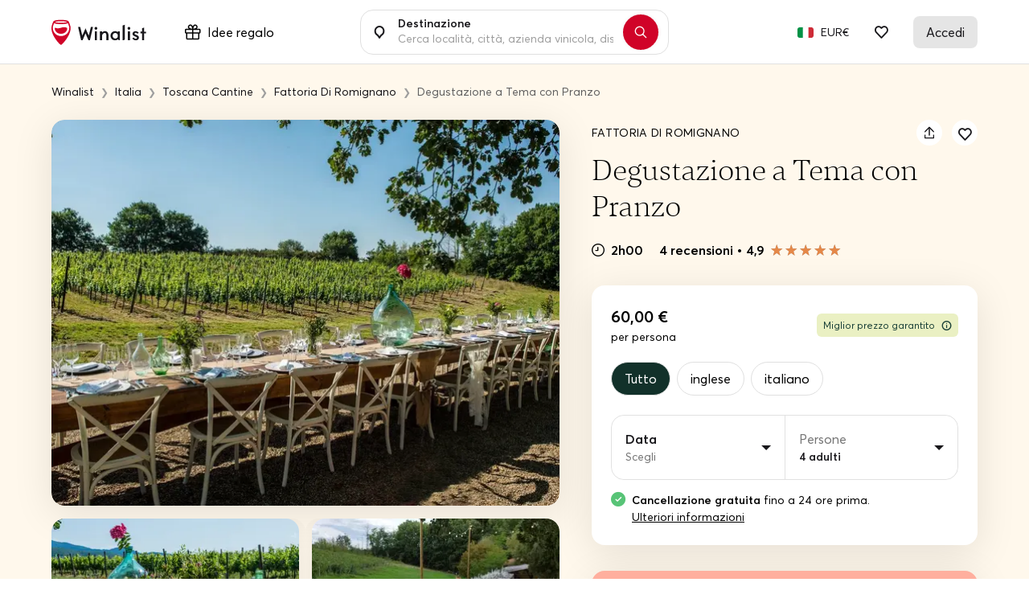

--- FILE ---
content_type: image/svg+xml
request_url: https://cdn.winalist.com/img/assets/payments/mastercard.svg
body_size: -217
content:
<svg width="48" height="33" viewBox="0 0 48 33" fill="none" xmlns="http://www.w3.org/2000/svg">
<rect x="1.3103" y="1.05493" width="45.3448" height="31" rx="3.5" fill="white" stroke="#F5F5F5"/>
<path d="M27.1784 22.1803H20.7915V10.7961H27.1784V22.1803Z" fill="#FF5F00"/>
<path d="M21.1989 16.4872C21.1989 14.1779 22.2891 12.1208 23.9868 10.7951C22.7453 9.82576 21.1785 9.24716 19.4756 9.24716C15.4443 9.24716 12.1765 12.4886 12.1765 16.4872C12.1765 20.4859 15.4443 23.7273 19.4756 23.7273C21.1785 23.7273 22.7453 23.1487 23.9868 22.1793C22.2891 20.8536 21.1989 18.7966 21.1989 16.4872Z" fill="#EB001B"/>
<path d="M35.7893 16.4872C35.7893 20.4859 32.5215 23.7273 28.4902 23.7273C26.7873 23.7273 25.2205 23.1487 23.9785 22.1793C25.6767 20.8536 26.7669 18.7966 26.7669 16.4872C26.7669 14.1779 25.6767 12.1208 23.9785 10.7951C25.2205 9.82576 26.7873 9.24716 28.4902 9.24716C32.5215 9.24716 35.7893 12.4886 35.7893 16.4872Z" fill="#F79E1B"/>
</svg>
